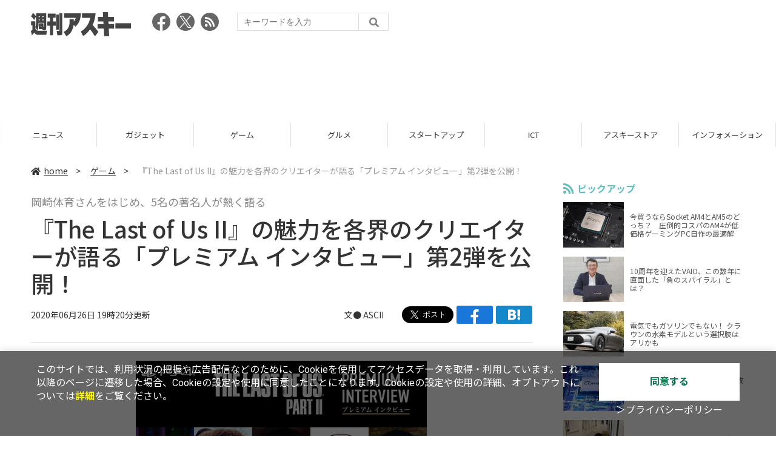

--- FILE ---
content_type: text/html; charset=UTF-8
request_url: https://weekly.ascii.jp/elem/000/004/017/4017759/
body_size: 9998
content:
<!DOCTYPE html>
<html lang="ja">
<head prefix="og: http://ogp.me/ns# fb: http://ogp.me/ns/fb# website: http://ogp.me/ns/website#">
<script type="text/javascript">
var dataLayer = dataLayer || [];
dataLayer.push({
    'Category':'24',
    'EID':'4017759',
    'Cat':'2020-06-26T19:20:00+09:00,C24,S26,S34,S501,S2002,S3001,P0,MaxPages1,ESI1310,M0,',
    'OpnDate':'2020-06-26T19:20:00+09:00',
    'Image':'0',
    'ESI':'1310',
    'Mobile':'0',
    'Priority':'0',
    'MaxPages':'1',
    'SubCategory':'S26,S34,S501,S2002,S3001,',
    'Image11':'',
    'Image12':'',
    'Feature':'',
});
<!-- Google Tag Manager -->
(function(w,d,s,l,i){w[l]=w[l]||[];w[l].push({'gtm.start':new Date().getTime(),event:'gtm.js'});var f=d.getElementsByTagName(s)[0], j=d.createElement(s),dl=l!='dataLayer'?'&l='+l:'';j.async=true;j.src= 'https://www.googletagmanager.com/gtm.js?id='+i+dl;f.parentNode.insertBefore(j,f);})(window,document,'script','dataLayer','GTM-KCSH653');
<!-- End Google Tag Manager -->
</script>

<meta charset="UTF-8">
<meta name="viewport" content="width=device-width, initial-scale=1">
<title>『The Last of Us II』の魅力を各界のクリエイターが語る「プレミアム インタビュー」第2弾を公開！ - 週刊アスキー</title>
<meta name="author" content="ASCII">
<meta name="description" content="ソニー・インタラクティブエンタテインメントは6月26日、PlayStation 4用ソフト『The Last of Us Part II』の公式サイトにて、「プレミアム インタビュー」第2弾を公開した。参加クリエイターは、シンガーソングライターの岡崎体育さんや、ラッパー／ラジオパーソナリティの宇多丸さんら5名となる。">
<meta name="keywords" content="iPhone,iPad,Android,アプリ,ガジェット,アスキー,週刊アスキー,週アス,角川アスキー総合研究所">

<meta property="og:title" content="『The Last of Us II』の魅力を各界のクリエイターが語る「プレミアム インタビュー」第2弾を公開！ - 週刊アスキー">
<meta property="og:type" content="article">
<meta property="og:image" content="https://ascii.jp/img/2020/06/26/3061453/l/dae32256fadd2e01.jpg">
<meta property="og:url" content="https://weekly.ascii.jp/elem/000/004/017/4017759/">
<meta property="og:description" content="ソニー・インタラクティブエンタテインメントは6月26日、PlayStation 4用ソフト『The Last of Us Part II』の公式サイトにて、「プレミアム インタビュー」第2弾を公開した。参加クリエイターは、シンガーソングライターの岡崎体育さんや、ラッパー／ラジオパーソナリティの宇多丸さんら5名となる。">
<meta property="og:site_name" content="週刊アスキー">
<meta name="twitter:card" content="summary_large_image">
<meta name="twitter:site" content="週刊アスキー">
<meta name="robots" content="max-image-preview:large">

<link rel="stylesheet" href="/assets/js/slick/slick.css">
<link rel="stylesheet" href="/assets/js/slick/slick-theme.css">
<link rel="stylesheet" href="/assets/js/drawer/drawer.min.css">
<link rel="stylesheet" href="https://fonts.googleapis.com/css?family=Noto+Sans+JP:400,500,700&display=swap&subset=japanese">
<link rel="stylesheet" href="https://use.fontawesome.com/releases/v5.8.1/css/all.css" integrity="sha384-50oBUHEmvpQ+1lW4y57PTFmhCaXp0ML5d60M1M7uH2+nqUivzIebhndOJK28anvf" crossorigin="anonymous">
<link rel="stylesheet" href="/assets/css/common.css?k=2025031301">

<!-- クッキー許諾のJavascript-->
<script type="text/javascript" src="/assets/js/cookie_optin.js?2024040501"></script>
<link rel="stylesheet" href="/assets/css/article.css?2025111102">

<script async src="https://pagead2.googlesyndication.com/pagead/js/adsbygoogle.js"></script>
<script>
  (adsbygoogle = window.adsbygoogle || []).push({
    google_ad_client: "ca-pub-3423790813770652",
    enable_page_level_ads: true,
    overlays: {bottom: true}
  });
</script><!-- Ad - WAS All -->
<script async src="https://securepubads.g.doubleclick.net/tag/js/gpt.js"></script>
<script>
  window.googletag = window.googletag || {cmd: []};
  googletag.cmd.push(function() {
    googletag.defineSlot('/21852659302/was_all_1r_gam', [[300, 250], [300, 600]], 'was_all_1r_gam').setCollapseEmptyDiv(true).addService(googletag.pubads());
    googletag.pubads().enableSingleRequest();
    googletag.pubads().collapseEmptyDivs();
    googletag.enableServices();
  });
</script>

</head>

<body id="article__detail" class="drawer drawer--right drawer-close">

<!-- Google Tag Manager (noscript) -->
<noscript><iframe src="https://www.googletagmanager.com/ns.html?id=GTM-KCSH653" height="0" width="0" style="display:none;visibility:hidden"></iframe></noscript>
<!-- End Google Tag Manager (noscript) -->
<header>
  <div class="header__inner">
    <div class="elm__leftAlign">
      <h1><a href="/"><img src="/assets/img/img-mainlogo.svg" alt="週刊アスキー"></a></h1>
      <div class="elm__variousParts">
        <ul class="wrap__snsbtn">
          <li><a href="https://www.facebook.com/weeklyascii" target="_blank" rel="noreferrer noopener"><img src="/assets/img/ico-snsbtn01.svg" alt="Facebookアイコン"></a></li>
          <li class="x_icon"><a href="https://x.com/weeklyascii/" target="_blank" rel="noreferrer noopener"><img src="/assets/img/sns_x.png" alt="Xアイコン"></a></li>
          <li><a href="/rss.xml"><img src="/assets/img/ico-snsbtn04.svg" alt="RSSフィード"></a></li>
        </ul>
        <div class="search__form">
          <form action="/search/" id="searchbox_004761988070997154717:ry1v523eo1g" method="get" class="search">
            <input type="hidden" name="cx" value="004761988070997154717:ry1v523eo1g">
            <input type="hidden" name="cof" value="FORID:11">
            <input id="textfield" name="q" type="text" placeholder="キーワードを入力">
            <input id="submitbtn" type="submit" value="">
          </form>
        </div>
      </div>
    </div>
          <div class="headerInner__largeAds">
        <script async src="https://pagead2.googlesyndication.com/pagead/js/adsbygoogle.js?client=ca-pub-3423790813770652"
     crossorigin="anonymous"></script>
<!-- 【WAS】All_BB_AdS -->
<ins class="adsbygoogle"
     style="display:inline-block;width:728px;height:90px"
     data-ad-client="ca-pub-3423790813770652"
     data-ad-slot="5532165065"></ins>
<script>
     (adsbygoogle = window.adsbygoogle || []).push({});
</script>      </div>
      </div>
</header>

<button type="button" class="drawer-toggle drawer-hamburger">
  <span class="sr-only">toggle navigation</span>
  <span class="drawer-hamburger-icon"></span>
</button>
  
<nav class="drawer-nav" role="navigation">
  <ul class="drawer-menu">
    <li>
      <a href="/" class="gn-menu"><i class="fas fa-home"></i>home</a>
    </li>
    <li>
      <ul class="drawer-category">
        <li><a href="/reviews/">レビュー</a></li>
        <li><a href="/news/">ニュース</a></li>
        <li><a href="/gadgets/">ガジェット</a></li>
        <li><a href="/games/">ゲーム</a></li>
        <li><a href="/gourmet/">グルメ</a></li>
        <li><a href="/startup/">スタートアップ</a></li>
        <li><a href="/ict/">ICT</a></li>
        <li><a href="/store/">アスキーストア</a></li>
        <li><a href="/information/">インフォメーション</a></li>
      </ul>
    </li>
    <li>
      <ul class="wrap__snsbtn">
        <li><a href="https://www.facebook.com/weeklyascii" target="_blank" rel="noreferrer noopener"><img src="/assets/img/ico-snsbtn01.svg" alt="Facebookアイコン"></a></li>
        <li class="x_icon"><a href="https://x.com/weeklyascii/" target="_blank" rel="noreferrer noopener"><img src="/assets/img/sns_x.png" alt="Xアイコン"></a></li>
        <li><a href="/rss.xml"><img src="/assets/img/ico-snsbtn04.svg" alt="RSSフィード"></a></li>
      </ul>
    </li>
    <li>
      <div class="search__form">
        <form action="/search/" id="searchbox_004761988070997154717:ry1v523eo1g" method="get" class="search">
          <input type="hidden" name="cx" value="004761988070997154717:ry1v523eo1g">
          <input type="hidden" name="cof" value="FORID:11">
          <input id="textfield" name="q" type="text" placeholder="キーワードを入力">
          <input id="submitbtn" type="submit" value="">
        </form>
      </div>
    </li>
  </ul>
</nav>

<div class="wrap__category">
  <nav class="category">
    <a href="/">TOP</a>
    <a href="/reviews/">レビュー</a>
    <a href="/news/">ニュース</a>
    <a href="/gadgets/">ガジェット</a>
    <a href="/games/">ゲーム</a>
    <a href="/gourmet/">グルメ</a>
    <a href="/startup/">スタートアップ</a>
    <a href="/ict/">ICT</a>
    <a href="/store/">アスキーストア</a>
    <a href="/information/">インフォメーション</a>
  </nav>
</div>
<div id="trigger-gnFixed"></div>

  <main>

    <div class="main__inner">

      <article>

        <section class="article__body">

          <div class="breadcrumb">
            <a href="/"><i class="fas fa-home"></i>home</a>&nbsp;&gt;&nbsp;
            <a href="/games/">ゲーム</a>&nbsp;&gt;&nbsp;
            <span>『The Last of Us II』の魅力を各界のクリエイターが語る「プレミアム インタビュー」第2弾を公開！</span>
          </div>


          <div id="articleHead">

            <p class="subtitle">岡崎体育さんをはじめ、5名の著名人が熱く語る</p>
            <h1>『The Last of Us II』の魅力を各界のクリエイターが語る「プレミアム インタビュー」第2弾を公開！</h1>
            <div class="artdata">
              <p class="date">2020年06月26日 19時20分更新</p>
              <div class="elm__rightAlign">
                <p class="author"><a>文● ASCII</a>
                  </p>
                <div class="snsShare ss--top">
                  <div class="ss-twitter"><a href="https://twitter.com/share" class="twitter-share-button" data-url="https://weekly.ascii.jp/elem/000/004/017/4017759/" data-text="『The Last of Us II』の魅力を各界のクリエイターが語る「プレミアム インタビュー」第2弾を公開！" data-hashtags="" data-count="none" data-lang="ja" data-via="weeklyascii" data-size="large">ポストする</a></div>
                  <div class="ss-facebook"><a href="http://www.facebook.com/share.php?u=https://weekly.ascii.jp/elem/000/004/017/4017759/" rel="nofollow" target="_blank"></a></div>
                  <div class="ss-hatena"><a href="http://b.hatena.ne.jp/add?mode=confirm&url=https://weekly.ascii.jp/elem/000/004/017/4017759/&title=『The Last of Us II』の魅力を各界のクリエイターが語る「プレミアム インタビュー」第2弾を公開！" target="_blank" rel="nofollow"></a></div>
                </div>
              </div>
            </div>

          </div>
          <!--ヘッダーここまで-->

          <!--連載のリスト-->
          <div id="contents_detail">
<!--  画像が1つの場合  -->
<div class="photo single"><a href="/elem/000/003/061/3061455/img.html" id="eid3061455" name="eid3061455"><img alt="" src="https://ascii.jp/img/2020/06/26/3061455/l/e9ed0bc6d19eca1f.jpg" title="" width="596" /></a></div>

<p>　ソニー・インタラクティブエンタテインメントは6月26日、PlayStation 4用ソフト『The Last of Us Part II』の公式サイトにて、「プレミアム インタビュー」第2弾を公開した。</p>

<p>　宇多丸さん（ラッパー、ラジオパーソナリティ）、岡崎体育さん（シンガーソングライター）、清塚信也さん（ピアニスト）、山下敦弘さん（映画監督）、吉河美希さん（マンガ家）らが、実際にゲームをプレイしたうえで、その魅力を語っている。</p>

<p>　第1弾では、エリー役の潘めぐみさん、ジョエル役の山寺宏一さん、佐久間宣行さん（プロデューサー）、真島ヒロさん（マンガ家）、ガッチマンさん（ゲーム実況者）、三人称さん（ゲーム実況者）さんたちのインタビューも公開しているので、あわせてチェックしよう。</p>

<h3>公式サイト内「プレミアム インタビュー」ページ】</h3>

<p><a href="https://playstation.com/ja-jp/games/the-last-of-us-part-ii-ps4/comment/">https://playstation.com/ja-jp/games/the-last-of-us-part-ii-ps4/comment/</a></p>

<p><font color="red">以下、リリースを引用</font></p>
<!--  画像が1つの場合  -->

<div class="photo single"><a href="/elem/000/003/061/3061457/img.html" id="eid3061457" name="eid3061457"><img alt="" src="https://ascii.jp/img/2020/06/26/3061457/l/027c16f9c07eebdf.jpg" title="" width="596" /></a></div>

<p><b>「高まりきった期待のハードル、余裕で超えてくるから！」</b></p>

<h3>宇多丸（ラッパー、ラジオパーソナリティ）</h3>

<p><b>プロフィール</b><br />
　ヒップホップ・グループ「ライムスター」のラッパー、ラジオパーソナリティ。TBS ラジオ「アフター6 ジャンクション」でメインパーソナリティをつとめている。ラジオ、テレビ、雑誌、ウェブなど各種メディアで活躍中。</p>
<!--  画像が1つの場合  -->

<div class="photo single"><a href="/elem/000/003/061/3061459/img.html" id="eid3061459" name="eid3061459"><img alt="" src="https://ascii.jp/img/2020/06/26/3061459/l/3fdb45040f9c118f.jpg" title="" width="596" /></a></div>

<p><b>「あらゆる芸術分野の最高水準を兼ね備えたビデオゲーム」</b></p>

<h3>岡崎体育（シンガーソングライター）</h3>

<p><b>プロフィール</b><br />
　2016年5月発売のアルバム「BASIN TECHNO」でメジャーデビュー。同アルバム収録の「MUSIC VIDEO」は、「第20回文化庁メディア芸術祭」エンターテインメント部門新人賞を受賞。CMや映画、ドラマ出演などマルチな活動を行ないながら、今年2月には＜エディオンアリーナ大阪＞で“一人フェス”「OKAZAKI ROCK FESTIVAL 2020」が大きな話題を呼んだ。</p>
<!--  画像が1つの場合  -->

<div class="photo single"><a href="/elem/000/003/061/3061466/img.html" id="eid3061466" name="eid3061466"><img alt="" src="https://ascii.jp/img/2020/06/26/3061466/l/c58789e26fd05a3f.jpg" title="" width="596" /></a></div>

<p><b>「これほどまでに心を左右された作品はありません」</b></p>

<h3>清塚信也（ピアニスト）</h3>

<p>プロフィール<br />
　5歳よりクラシックピアノの英才教育を受ける。中村紘子、加藤伸佳、セルゲイ・ドレンスキーに師事。国内外のコンクールで数々の賞を受賞。近年では、TVバラエティ番組やラジオ番組へ出演するなど、マルチピアニストとして活躍。2019年8月16日には、邦人男性クラシック・ピアニストとしては史上初となる日本武道館での単独公演を開催。同年、第70回NHK紅白歌合戦に「糸」（島津亜矢と共演）で初出演。</p>

<h3>公式サイト</h3>

<p><a href="http://tristone.co.jp/kiyozuka/">http://tristone.co.jp/kiyozuka/</a></p>
<!--  画像が1つの場合  -->

<div class="photo single"><a href="/elem/000/003/061/3061464/img.html" id="eid3061464" name="eid3061464"><img alt="" src="https://ascii.jp/img/2020/06/26/3061464/l/0658f04ce780c638.jpg" title="" width="596" /></a></div>

<p><b>「隣にいる人も楽しめる匂いまで感じられる没入感」</b></p>

<h3>山下敦弘（映画監督）</h3>

<p><b>プロフィール</b><br />
　1976年生まれ、大阪芸術大学卒。「どんてん生活」（99）などダメ男三部作を経て、「リンダリンダリンダ」（05）でスマッシュヒットを飛ばす。以降「天然コケッコー」（07）、「苦役列車」（12）、「もらとりあむタマ子」（13）、「味園ユニバース」（15）、「ハード・コア」（18）、「コタキ兄弟と四苦八苦」（20）など。独自の作家性を保ちながら、さまざまな題材で意欲的に作品を発表しつづけている。</p>
<!--  画像が1つの場合  -->

<div class="photo single"><a href="/elem/000/003/061/3061461/img.html" id="eid3061461" name="eid3061461"><img alt="" src="https://ascii.jp/img/2020/06/26/3061461/l/f9bc26d51be2d631.jpg" title="" width="596" /></a></div>

<p><b>「一生経験できないような機会を与えてくれる物語です」</b></p>

<h3>吉河美希（マンガ家）</h3>

<p><b>プロフィール</b><br />
　2003年マガジンSPECIAL（講談社）にて「GLORY DAYS」でデビュー。2006年より週刊少年マガジン（講談社）にて「ヤンキー君とメガネちゃん」の連載を開始し、同作は2010年にドラマ化もされた。2012年から連載を開始した「山田くんと7人の魔女」も、実写ドラマ・TVアニメ化のWメディア化を果たす大ヒット作に。2020年1月からは新作ラブコメ「カッコウの許嫁」の連載を開始した。</p>

<p>　公式サイトでは各界のクリエイターたちが語った全文を公開しておりますので、ぜひご覧ください。</p>

<h3>【ゲーム情報】</h3>

<p>タイトル：The Last of Us Part II<br />
プラットフォーム：PlayStation 4／PlayStation 4 Pro<br />
販売：ソニー・インタラクティブエンタテインメント<br />
開発：ノーティードッグ<br />
発売日：発売中（2020年6月19日）<br />
価格：<br />
　通常版&hellip;7590円<br />
　スペシャルエディション&hellip;9790円<br />
　デジタルデラックス版&hellip;8690円<br />
CERO：Z（18歳以上のみ対象）</p>

<p class="copyright">&copy;Sony Interactive Entertainment LLC. Created and developed by Naughty Dog, LLC.</p>

<div class="relatedarticle">
<p class="headname">■関連サイト</p>

<ul>
	<li><a href="https://www.playstation.com/ja-jp/games/the-last-of-us-part-ii-ps4/" target="_blank">『The Last of Us Part II』 公式サイト</a></li>
</ul>
</div>
          </div>

          <div class="snsShare ss--bottom">
            <div class="speechBubble">この記事をシェアしよう</div>
            <div class="ss-twitter"><a href="https://twitter.com/share" class="twitter-share-button" data-url="https://weekly.ascii.jp/elem/000/004/017/4017759/" data-text="『The Last of Us II』の魅力を各界のクリエイターが語る「プレミアム インタビュー」第2弾を公開！" data-hashtags="" data-count="none" data-lang="ja" data-via="weeklyascii" data-size="large">ポストする</a></div>
            <div class="ss-facebook"><a href="http://www.facebook.com/share.php?u=https://weekly.ascii.jp/elem/000/004/017/4017759/" rel="nofollow" target="_blank"></a></div>
            <div class="ss-hatena"><a href="http://b.hatena.ne.jp/add?mode=confirm&url=https://weekly.ascii.jp/elem/000/004/017/4017759/&title=『The Last of Us II』の魅力を各界のクリエイターが語る「プレミアム インタビュー」第2弾を公開！" target="_blank" rel="nofollow"></a></div>
            <div class="ss-pocket"><a href="http://getpocket.com/edit?url=https://weekly.ascii.jp/elem/000/004/017/4017759/&title=『The Last of Us II』の魅力を各界のクリエイターが語る「プレミアム インタビュー」第2弾を公開！" rel="nofollow" rel="nofollow" target="_blank"></a></div>
            <div class="ss-line"><a href="https://timeline.line.me/social-plugin/share?url=https://weekly.ascii.jp/elem/000/004/017/4017759/"></a></div>
          </div>



          <div class="snsFollow">
            <p>週刊アスキーの最新情報を購読しよう</p>

            <ul class="snsFollow__list">
              <li><a href="https://twitter.com/weeklyascii?ref_src=twsrc%5Etfw" class="twitter-follow-button" data-size="large" data-show-count="false">Follow @weeklyascii</a></li>
              <li><div class="fb-like" data-href="https://www.facebook.com/weeklyascii" data-width="" data-layout="button" data-action="like" data-size="large" data-share="true"></div></li>
              <li class="btn__subscribe--youtube"><a href="http://www.youtube.com/subscription_center?add_user=wamweb" rel="nofollow" target="_blank"><img src="/assets/img/icon-ytsubscribe.svg" alt="デジタル情報メディア ASCII（アスキー）のYouTube公式チャンネル登録"></a></li>
            </ul>
          </div>

          <div class="returnCat">
            <a class="accentColor--hoverbg" href="/games/"><i class="fas fa-undo-alt"></i>カテゴリートップへ</a>
          </div>

                          <div style="width:100%;margin-top:30px;"><p style="text-align:center;font-size:15px;">本記事はアフィリエイトプログラムによる収益を得ている場合があります</p></div>
          
        </section>

        <section class="interval">
          <div class="imgphoto"></div>
          <div id="ulCommentWidget" style="clear:both;"></div>
          <div id="artAds"></div>
        </section>

        <!--  連載記事一覧  -->
        <section class="bottom__articleList">
          <div class="bottom__articleList--left">
          </div>

          <div class="bottom__articleList--right">
            <!--  関連記事  -->
 
            <h5 class="related">この記事の編集者は以下の記事をオススメしています</h5>
            <ul class="artsCont">
              <li><a href="/elem/000/004/015/4015709/">Twitterキャンペーン『The Last of Us Part II』を盛り上げようプロジェクト開催！</a></li>
              <li><a href="/elem/000/004/016/4016701/">「The Last of Us Part II」への前作が好きすぎる故の期待と不安、プレイした今Naughty Dogにありがとうと伝えたい</a></li>
              <li><a href="/elem/000/004/016/4016014/">マストバイの最高傑作！ 「The Last of Us Part II」の戦闘システムとグラフィックが前作以上の出来で大満足！ </a></li>
              <li><a href="/elem/000/004/017/4017879/">「みんなで『The Last of Us Part II』を盛り上げようプロジェクト」がプレゼント追加＆応募期間を延長！</a></li>
            </ul>
          </div>

        </section>

        <div id="fb-root"></div>

        <section class="article__footer">

          <ul class="ads-item">
                        <li>
              <script async src="https://pagead2.googlesyndication.com/pagead/js/adsbygoogle.js?client=ca-pub-3423790813770652"
     crossorigin="anonymous"></script>
<!-- 【WAS】All_4R_AdS -->
<ins class="adsbygoogle"
     style="display:inline-block;width:300px;height:250px"
     data-ad-client="ca-pub-3423790813770652"
     data-ad-slot="3576069651"></ins>
<script>
     (adsbygoogle = window.adsbygoogle || []).push({});
</script>            </li>
            <li class="odd">
              <script async src="https://pagead2.googlesyndication.com/pagead/js/adsbygoogle.js?client=ca-pub-3423790813770652"
     crossorigin="anonymous"></script>
<!-- 【WAS】All_5R_AdS -->
<ins class="adsbygoogle"
     style="display:inline-block;width:300px;height:250px"
     data-ad-client="ca-pub-3423790813770652"
     data-ad-slot="2262987985"></ins>
<script>
     (adsbygoogle = window.adsbygoogle || []).push({});
</script>            </li>
          </ul>

          <div class="recommend">
            <div class="uz-weekly-ascii_res_pc uz-ny"></div>
          </div>

          <ul class="snsTimeLine">

            <li class="fb__timeline">
              <div class="fb-container">
                <div class="fb-page" data-href="https://www.facebook.com/weeklyascii" data-width="500" data-height="1000" data-tabs="timeline,events" data-hide-cover="false" data-show-facepile="true" data-small-header="false" data-adapt-container-width="true">
                </div>
              </div>
            </li>

            <li class="tw__timeline"><a class="twitter-timeline" data-height="1000" href="https://twitter.com/weeklyascii?ref_src=twsrc%5Etfw">Tweets by weeklyascii</a></li>

          </ul>

        </section>

      </article>

    </div>

    <aside class="ads">

      <div class="ads__inner">
        <div class="ads-item">
          <!-- Ad - WAS 1R -->
<div id='was_all_1r_gam' style='min-width: 300px; min-height: 250px;'>
  <script>
    googletag.cmd.push(function() { googletag.display('was_all_1r_gam'); });
  </script>
</div>


        </div>
        <section class="latestNews-item">

          <h2 class="accentColor--txt">ピックアップ</h2>

          <div class="latestNews__inner">

            <ul class="latestNews__list">


              <li>
                <a href="/elem/000/004/218/4218142/">
                  <figure><img src="https://ascii.jp/img/2024/08/30/3788805/s/259e5a2f6a422fdc.jpg" alt=""></figure>
                  <p>今買うならSocket AM4とAM5のどっち？　圧倒的コスパのAM4が低価格ゲーミングPC自作の最適解</p>
                </a>
              </li>

              <li>
                <a href="/elem/000/004/218/4218905/">
                  <figure><img src="https://ascii.jp/img/2024/09/01/3789221/s/bd71fe738d4cae63.jpg" alt=""></figure>
                  <p>10周年を迎えたVAIO、この数年に直面した「負のスパイラル」とは？</p>
                </a>
              </li>

              <li>
                <a href="/elem/000/004/218/4218871/">
                  <figure><img src="https://ascii.jp/img/2024/08/31/3789084/s/afac6724ffb439ed.jpg" alt=""></figure>
                  <p>電気でもガソリンでもない！ クラウンの水素モデルという選択肢はアリかも</p>
                </a>
              </li>

              <li>
                <a href="/elem/000/004/218/4218927/">
                  <figure><img src="https://ascii.jp/img/2024/09/02/3789310/s/f8242bd35e3cebee.jpg" alt=""></figure>
                  <p>いまだに解決しないRaptor Lake故障問題の現状　インテル CPUロードマップ</p>
                </a>
              </li>

              <li>
                <a href="/elem/000/004/219/4219836/">
                  <figure><img src="https://ascii.jp/img/2024/09/05/3791255/s/f4dea8cbdb86860c.jpg" alt=""></figure>
                  <p>乳がん患者の不安に寄り添う大阪国際がんセンターのAIに期待</p>
                </a>
              </li>

            </ul>

          </div>

        </section>


        <div class="ads-item">
          <script async src="https://yads.c.yimg.jp/js/yads-async.js"></script>
          <div id="yads73402_20145">
          </div>
          <script>
          (function (window) {
            window.YJ_YADS = window.YJ_YADS || { tasks: [] };
            window.YJ_YADS.tasks.push(
              {
                yads_ad_ds: '73402_20145',
                yads_parent_element: 'yads73402_20145'
              }
            );
          })(window);
          </script>
        </div>

        <section class="ranking-item">

          <h2>アクセスランキング</h2>

          <div class="ranking__inner">

            <ul class="ranking__list">

              <li>
                <a href="/elem/000/004/364/4364722/">
                  <figure><img src="https://ascii.jp/img/2026/01/07/4398071/s/9cb4baeb76405597.png" alt=""></figure>
                  <p>カルビ丼500円！2日間限定「肉祭り」でお値引き＆新ステーキ丼が登場</p>
                </a>
              </li>
              <li>
                <a href="/elem/000/004/365/4365220/">
                  <figure><img src="https://ascii.jp/img/2026/01/09/4399073/s/110d1695ac0eb388.jpg" alt=""></figure>
                  <p>俺も買った！ド定番の電動空気入れがウルトラ小型化して登場</p>
                </a>
              </li>
              <li>
                <a href="/elem/000/004/364/4364446/">
                  <figure><img src="https://ascii.jp/img/2026/01/06/4397541/s/4ed8899fb6f13243.jpg" alt=""></figure>
                  <p>リメイク版「ドラクエVII」&quot;魔空間の神殿”以降は配信禁止　アーリーアクセスで遊ぶ人はご注意を</p>
                </a>
              </li>
              <li>
                <a href="/elem/000/004/365/4365701/">
                  <figure><img src="https://ascii.jp/img/2026/01/13/4400648/s/4dfb9fc23feab66b.jpg" alt=""></figure>
                  <p>クッション性で履き心地◎ニューバランスの超定番「996」が現行モデルで1万円台！</p>
                </a>
              </li>
              <li>
                <a href="/elem/000/004/366/4366066/">
                  <figure><img src="https://ascii.jp/img/2026/01/14/4401323/s/e254a4970fb282cb.png" alt=""></figure>
                  <p>ADATA製DDR5メモリ＆2TB M.2 SSDが数量限定！ 自作PC強化に最適な注目パーツ</p>
                </a>
              </li>

            </ul>

          </div>

        </section>
        <div class="ads-item ads-item--height2">
          <script async src="https://pagead2.googlesyndication.com/pagead/js/adsbygoogle.js?client=ca-pub-3423790813770652"
     crossorigin="anonymous"></script>
<!-- 【WAS】All_3R_AdS -->
<ins class="adsbygoogle"
     style="display:inline-block;width:300px;height:600px"
     data-ad-client="ca-pub-3423790813770652"
     data-ad-slot="7515314660"></ins>
<script>
     (adsbygoogle = window.adsbygoogle || []).push({});
</script>        </div>
      </div>

      <div id="trigger-adFixed"></div>
    </aside>

  </main>


  <footer id="footerFixed">
    <div class="footer__inner--top">
      <ul class="footerLink__list--top">
        <li><a href="/">TOP</a></li>
        <li><a href="/reviews/">レビュー</a></li>
        <li><a href="/news/">ニュース</a></li>
        <li><a href="/gadgets/">ガジェット</a></li>
        <li><a href="/games/">ゲーム</a></li>
        <li><a href="/gourmet/">グルメ</a></li>
        <li><a href="/startup/">スタートアップ</a></li>
        <li><a href="/ict/">ICT</a></li>
        <li><a href="/information/">インフォメーション</a></li>
      </ul>

      <ul class="footerLink__list--center">
        <li><a href="https://ascii.jp/" rel="noopener noreferrer" target="_blank"><i class="fas fa-external-link-alt"></i>ASCII.jp</a></li>
        <li><a href="https://www.technologyreview.jp/" rel="noopener noreferrer" target="_blank"><i class="fas fa-external-link-alt"></i>MITテクノロジーレビュー</a></li>
      </ul>
    </div>

    <div class="footer__inner--bottom">  
      <ul class="footerLink__list--bottom">
        <li><a href="/info/site_policy.html">サイトポリシー</a></li>
        <li><a href="https://www.lab-kadokawa.com/privacy/" rel="noopener noreferrer" target="_blank">プライバシーポリシー</a></li>
        <li><a href="https://www.lab-kadokawa.com/" rel="noopener noreferrer" target="_blank">運営会社</a></li>
        <li><a href="https://ascii.jp/support/" rel="noopener noreferrer" target="_blank">お問い合わせ</a></li>
        <li><a href="https://mediaguide.kadokawa.co.jp/media/?id=97" rel="noopener noreferrer" target="_blank">広告掲載</a></li>
        <li><a href="/elem/000/002/627/2627960/?b">スタッフ募集</a></li>
        <li><a href="/elem/000/002/620/2620321/">電子版について</a></li>
      </ul>
      <p class="copyright">©KADOKAWA ASCII Research Laboratories, Inc. 2026</p>
    </div>
  </footer>
  


<script src="/assets/js/jquery-3.4.1.min.js"></script>
<script src="https://unpkg.com/masonry-layout@4/dist/masonry.pkgd.min.js"></script>
<script src="/assets/js/slick/slick.min.js"></script>
<script src="/assets/js/inview.js"></script>
<script src="/assets/js/TweenMax.min.js"></script>
<script src="/assets/js/velocity.min.js"></script>
<script src="/assets/js/jquery.lazyload.min.js"></script>
<script src="/assets/js/scrollmagic/uncompressed/ScrollMagic.js"></script>
<script src="/assets/js/scrollmagic/uncompressed/plugins/animation.gsap.js"></script>
<script src="/assets/js/scrollmagic/uncompressed/plugins/animation.velocity.js"></script>
<script src="/assets/js/scrollmagic/uncompressed/plugins/debug.addIndicators.js"></script>
<script src="/assets/js/iscroll.min.js"></script>
<script src="/assets/js/drawer/drawer.min.js"></script>
<script src="/assets/js/index.js"></script>
<script async="async" src="https://platform.twitter.com/widgets.js" charset="utf-8"></script>
<script async defer crossorigin="anonymous" src="https://connect.facebook.net/ja_JP/sdk.js#xfbml=1&version=v6.0"></script>
<script>(function(d, s, id) {
  var js, fjs = d.getElementsByTagName(s)[0];
  if (d.getElementById(id)) return;
  js = d.createElement(s); js.id = id;
  js.src = "//connect.facebook.net/ja_JP/sdk.js#xfbml=1&version=v2.5";
  fjs.parentNode.insertBefore(js, fjs);
  }(document, 'script', 'facebook-jssdk'));
  $("img.lazy").lazyload();
</script>
<link rel="stylesheet" href="//speee-ad.akamaized.net/tag/weekly-ascii_pc/css/outer-style.css">
<script async type="text/javascript" src="https://speee-ad.akamaized.net/tag/weekly-ascii_res_pc/js/outer-frame.min.js" charset="utf-8"></script>
</body>
</html>


--- FILE ---
content_type: text/html; charset=utf-8
request_url: https://www.google.com/recaptcha/api2/aframe
body_size: 267
content:
<!DOCTYPE HTML><html><head><meta http-equiv="content-type" content="text/html; charset=UTF-8"></head><body><script nonce="Rt1NyRZhelnR6rvMWYIokQ">/** Anti-fraud and anti-abuse applications only. See google.com/recaptcha */ try{var clients={'sodar':'https://pagead2.googlesyndication.com/pagead/sodar?'};window.addEventListener("message",function(a){try{if(a.source===window.parent){var b=JSON.parse(a.data);var c=clients[b['id']];if(c){var d=document.createElement('img');d.src=c+b['params']+'&rc='+(localStorage.getItem("rc::a")?sessionStorage.getItem("rc::b"):"");window.document.body.appendChild(d);sessionStorage.setItem("rc::e",parseInt(sessionStorage.getItem("rc::e")||0)+1);localStorage.setItem("rc::h",'1768638528773');}}}catch(b){}});window.parent.postMessage("_grecaptcha_ready", "*");}catch(b){}</script></body></html>

--- FILE ---
content_type: text/css
request_url: https://weekly.ascii.jp/assets/css/article.css?2025111102
body_size: 4616
content:
@charset "UTF-8";

/* --------------------------------------------------------
  記事
-------------------------------------------------------- */
#article__detail {
  word-wrap: break-word;

}

#contents_detail h3 {
  color: #61bfbe;
  margin-bottom: 15px;
}

#contents_detail a {
  text-decoration: underline;
}

#contents_detail a:hover {
  color: #61bfbe;
}

#contents_detail .relatedarticle ul {
  text-indent: 1.6rem;
}

/* 記事内誘導枠 */
#contents_detail .fl {
  float:left;
}

#contents_detail .yudo {
  border: 1px solid #000;
  padding: 10px 10px 0 10px;
}

#contents_detail .yudo p {
  line-height: 1.4;
  font-size: 93%;
}

#contents_detail .yudo p.fl a {
  margin: 0 10px 0 0;
}

#contents_detail .yudo p.fl a img {
  margin: 1px;
  width: 80px;
}

#contents_detail .yudo h3 {
  margin: 0 0 3px;
  font-weight: bold;
}

#article__detail #trigger-gnFixed {
  position: absolute;
  top:138px;
  left:0;
}

#article__detail article {
  margin: 0 0 80px 0;
  width: calc(92vw - (300px + 4vw));
  box-sizing: border-box;
}

#article__detail article section.article__body {
  margin-bottom:60px;
}

#article__detail article section .ad_frame {
  margin-bottom:20px;
  padding:10px;
  font-size:1.6rem;
  background:#eee;
  box-sizing: border-box;
}

#article__detail article section .pages {
  
}

#article__detail article section #contents_detail ~ .pages {
  display: -webkit-box;
  display: -ms-flexbox;
  display: flex;
  -ms-flex-wrap: wrap;
  flex-wrap: wrap;
  -webkit-box-pack: center;
  -ms-flex-pack: center;
  justify-content: center;
  -webkit-box-align: center;
  -ms-flex-align: center;
  align-items: center;
  margin:30px 0;
}

#article__detail article section .pages .pagination {
  display: -webkit-box;
  display: -ms-flexbox;
  display: flex;
  -webkit-box-pack: center;
  -ms-flex-pack: center;
  justify-content: center;
}

#article__detail article section .pages .pagination li {
  margin-right: 10px;
}

#article__detail article section .pages .pagination li a {
  display: -webkit-box;
  display: -ms-flexbox;
  display: flex;
  -webkit-box-pack: center;
  -ms-flex-pack: center;
  justify-content: center;
  -webkit-box-align: center;
  -ms-flex-align: center;
  align-items: center;
  width:30px;
  height:30px;
  font-size:1.6rem;
  line-height:100%;
  background: #eee;
  border-radius: 15px;
}

#article__detail article section .pages .pagination li span {
  display: -webkit-box;
  display: -ms-flexbox;
  display: flex;
  -webkit-box-pack: center;
  -ms-flex-pack: center;
  justify-content: center;
  -webkit-box-align: center;
  -ms-flex-align: center;
  align-items: center;
  width:30px;
  height:30px;
  font-size:1.6rem;
  line-height:100%;
  background: #eee;
  border-radius: 15px;
}

#article__detail article section .pages .pagination li:first-child a {
  margin-right: 20px;
  width:auto;
  background: none;
  border-radius: none;
}

#article__detail article section .pages .pagination li:last-child a {
  margin-right: 0;
  margin-left: 20px;
  width:auto;
  background: none;
  border-radius: none;
}

#article__detail article section .pages .pagination .previousOff {
  display: none;
}

#article__detail article section .pages .pagination .active span {
}

#article__detail article section .pages .pagination .next a {
}

#article__detail article section #articleHead {
  margin:30px 0;
}

#article__detail article section #articleHead .sertitle {
  display: -webkit-box;
  display: -ms-flexbox;
  display: flex;
  margin-bottom:15px;
}

#article__detail article section #articleHead .sertitle a {
  display:inline-block;
  padding:2px 10px;
  color:#fff;
  font-size: 1.4rem;
  line-height:138%;
  background: #333;
  box-sizing: border-box;
}

#article__detail article section #articleHead .sertitle p {
  display: -webkit-box;
  display: -ms-flexbox;
  display: flex;
  -webkit-box-pack: center;
  -ms-flex-pack: center;
  justify-content: center;
  -webkit-box-align: center;
  -ms-flex-align: center;
  align-items: center;
  padding:0 10px 1px;
  min-width: 70px;
  color:#fff;
  font-size: 1.4rem;
  line-height: 100%;
  box-sizing: border-box;
}

#article__detail article section #articleHead .subtitle {
  margin-bottom:10px;
  color:#888;
  font-size:1.8rem;
  line-height:138%;
}

#article__detail article section #articleHead h1 {
  margin-bottom:15px;
  font-size:3.8rem;
  font-weight: 500;
  line-height:120%;
}

#article__detail article section #articleHead .artdata {
  display: -webkit-box;
  display: -ms-flexbox;
  display: flex;
  -ms-flex-wrap: wrap;
  flex-wrap: wrap;
  -webkit-box-pack: justify;
  -ms-flex-pack: justify;
  justify-content: space-between;
  -webkit-box-align: center;
  -ms-flex-align: center;
  align-items: center;
  margin-bottom:30px;
  padding-bottom:30px;
  /*border-top:1px dotted #ddd;*/
  border-bottom:1px solid #ddd;
  box-sizing: border-box;
}

#article__detail article section #articleHead .artdata .date {
  font-size:1.4rem;
  line-height:138%;
}

#article__detail article section #articleHead .artdata .elm__rightAlign {
  display: -webkit-box;
  display: -ms-flexbox;
  display: flex;
  -ms-flex-wrap: wrap;
  flex-wrap: wrap;
  -webkit-box-align: center;
  -ms-flex-align: center;
  align-items: center;
}

#article__detail article section #articleHead .artdata .author {
  margin-right:30px;
  font-size:1.4rem;
  line-height:138%;
}

#article__detail article section #contents_detail {
  font-size: 1.6rem;
  line-height: 180%;
}

#article__detail article section #contents_detail h2 {
  margin:60px 0 15px;
  font-size: 2.4rem;
  line-height:120%;
}

#article__detail article section #contents_detail > p {
  margin-bottom: 15px;
}

#article__detail article section #contents_detail .photo {
  margin-bottom:60px;
  text-align: center;
}

#article__detail article section #contents_detail p + .photo {
  margin-top:60px;
}

#article__detail article section #contents_detail .photo a {
  display: inline-block;
}

#article__detail article section #contents_detail .photo a img {
  max-width: 80%;
  height: auto;
}

#article__detail article section #contents_detail .photo a img {
  max-width: 80%;
  height: auto;
}

#contents_detail .yudo h2 {
  margin:5px 0 5px !important;
}


/*------------------------------------------------------------------------
  iframeまわり
------------------------------------------------------------------------*/

#contents_detail iframe {
  max-width: 100%;
  margin-bottom: 60px;
}

/*text-indentの1.6emを相殺*/
#contents_detail p iframe {
  margin-left: -1.6em;
}


#contents_detail p + p iframe {
  margin-top: 60px;
}

#contents_detail p a strong + br + img {
    width: auto;
    height: auto;
    max-width: 100%;
    margin: 10px 0;
}

/*--ここまで---------------------------------------------------------------*/


/*------------------------------------------------------------------------
  captionとcopyright
------------------------------------------------------------------------*/
#article__detail article section #contents_detail .photo .caption {
  font-size: 1.3rem;
  line-height:130%;
  padding: 0.5em;
  position: relative;
  display: block;
}

#contents_detail .caption:after {
  content: '';
  position: absolute;
  left: 50%;
  bottom: -4px; /*  線の上下位置*/
  display: inline-block;
  width: 200px; /*  線の長さ*/
  height: 1px; /*  線の太さ*/
  -webkit-transform: translateX(-50%);
  transform: translateX(-50%); /*  位置調整*/
  background-color: #ddd; /*  線の色*/
}

#article__detail article section #contents_detail .photo .copyright {
  font-size: 1.3rem;
  line-height:130%;
  color: #888888;
}

#article__detail article section #contents_detail .photo a img {
  max-width: 80%;
  height: auto;
}

#article__detail article section #contents_detail .photo a img {
  max-width: 80%;
  height: auto;
}


/*--ここまで---------------------------------------------------------------*/

#article__detail article section #contents_detail table.img,
#article__detail article section #contents_detail .magPict,
#article__detail article section #contents_detail .magThumb {
  margin: .5em auto 2em;
  background-color: #EEEEEE;
  color: #444444;
  width: 300px;
}
#contents_detail table.img td {
  font-size: 1.2rem;
  line-height: 1.2;
  padding: 2px 5px 5px;
}
#article__detail article section #contents_detail table.img td:empty,
#article__detail article section #contents_detail .photo .caption:empty,
#article__detail article section #contents_detail .photo .copyright:empty {
  display: none;
}



/*------------------------------------------------------------------------
  写真が1枚の場合
------------------------------------------------------------------------*/

#article__detail article section #contents_detail .single img {
    max-width: 80%;
    width: auto;
    height: auto;
}

/*--ここまで---------------------------------------------------------------*/


/*------------------------------------------------------------------------
  写真が2枚の場合
------------------------------------------------------------------------*/

#article__detail article section #contents_detail .photo .rows2 {
  width: 45%;
  display: inline-block;
  vertical-align: text-top;
  padding: 0 1%;
}

#article__detail article section #contents_detail .photo .rows2 img {
    max-width: 80%;
    width: auto;
    height: auto;
}

/*--ここまで---------------------------------------------------------------*/


/*------------------------------------------------------------------------
  著者紹介が#contents_detailの最後に来る場合
------------------------------------------------------------------------*/
#article__detail article section #contents_detail .column .photo {
  margin: 30px;
}

#contents_detail .column:last-child {
  background: #eee;
  /*
  display: -ms-grid;
  display: grid;
  */
  -ms-grid-columns: (1fr)[3];
  grid-template-columns: repeat(3, 1fr);
  grid-auto-rows: minmax(50px, auto);
  padding: 30px;
}

#contents_detail .column:last-child h3 {
  margin: 0 0 15px 0;
  -ms-grid-column: 1;
  -ms-grid-column-span: 2;
  grid-column: 1/3;
  -ms-grid-row: 1;
  -ms-grid-row-span: 1;
  grid-row: 1/2;
}

#article__detail article section #contents_detail .column:last-child .photo {
  margin: 0 0 15px 0;
  -ms-grid-column: 1;
  -ms-grid-column-span: 1;
  grid-column: 1/2;
  -ms-grid-row: 2;
  -ms-grid-row-span: 3;
  grid-row: 2/5;
}

#article__detail article section #contents_detail .column:last-child .photo a {
  display: inline;
}

#article__detail article section #contents_detail .column:last-child h3 ~ p {
  margin: 0 0 0 15px;
  -ms-grid-column: 2;
  -ms-grid-column-span: 2;
  grid-column: 2/4;
  -ms-grid-row: 2;
  -ms-grid-row-span: 1;
  grid-row: 2/3;
}

#article__detail article section #contents_detail .column:last-child h3 ~ p + p {
  margin: 0 0 0 15px;
  -ms-grid-column: 2;
  -ms-grid-column-span: 2;
  grid-column: 2/4;
  -ms-grid-row: 3;
  -ms-grid-row-span: 1;
  grid-row: 3/4;
}

#article__detail article section #contents_detail .column:last-child .photo img {
  max-width: 100%;
  height: auto;
}

#article__detail article section #contents_detail .column:last-child .relatedarticle {
  -ms-grid-column: 1;
  -ms-grid-column-span: 2;
  grid-column: 1/3;
  -ms-grid-row: 3;
  grid-row: 3/4;
}

/*--ここまで---------------------------------------------------------------*/




#article__detail article section #contents_detail .wrap__related {
  margin:60px auto 30px;
  padding:20px;
  width:100%;
  border:1px solid #ddd;
  box-sizing: border-box;
}

#article__detail article section #contents_detail .wrap__related .relatedarticle + .relatedarticle {
  margin-top:20px;
  padding-top:20px;
  border-top:1px dotted #ddd;
  border-radius: 3px;
}

#article__detail article section #contents_detail .wrap__related .relatedarticle .headname,
#article__detail article section #contents_detail .wrap__related .relatedarticle h4 {
  margin-bottom: 10px;
  padding-left:10px;
  height:24px;
  font-size: 1.6rem;
  font-weight: bold;
  line-height: 130%;
  border-left:5px solid #ccc;
  box-sizing: border-box;
}

#article__detail article section #contents_detail .wrap__related .relatedarticle .headname:first-letter {
  font-size:0;
  color:#fff;
}

#article__detail article section #contents_detail .wrap__related .relatedarticle ul li {
  display: -webkit-box;
  display: -ms-flexbox;
  display: flex;
  -webkit-box-pack: end;
  -ms-flex-pack: end;
  justify-content: flex-end;
  position: relative;
  margin-bottom:10px;
}

#article__detail article section #contents_detail .wrap__related .relatedarticle ul li:before {
  pointer-events: none;
  font-family: "Font Awesome 5 Free";
  content: "\f35d";
  -webkit-font-smoothing: antialiased;
  display: inline-block;
  position: absolute;
  margin-right: 8px;
  top:10px;
  left:0;
  width:25px;
  font-size: 1.4rem;
  font-weight: bold;
  font-style: normal;
  font-variant: normal;
  text-rendering: auto;
  line-height: 0;
}

#article__detail article section #contents_detail .wrap__related .relatedarticle ul li a {
  display: block;
  width: calc(100% - 25px);
  font-size: 1.4rem;
  line-height:120%;
  text-decoration: underline;
}

#article__detail article section #contents_detail table.img img{
  width:300px;
  height: auto;
}

#article__detail article section .pages .pages__inner {
  display: -webkit-box;
  display: -ms-flexbox;
  display: flex;
  -ms-flex-wrap: wrap;
  flex-wrap: wrap;
  -webkit-box-pack: justify;
  -ms-flex-pack: justify;
  justify-content: space-between;
}

#article__detail article section .returnCat {
  /*margin-right:20px;*/
  display: -webkit-box;
  display: -ms-flexbox;
  display: flex;
  -webkit-box-pack: end;
  -ms-flex-pack: end;
  justify-content: flex-end;
}

#article__detail article section .returnCat a {
  display: -webkit-box;
  display: -ms-flexbox;
  display: flex;
  -webkit-box-pack: center;
  -ms-flex-pack: center;
  justify-content: center;
  -webkit-box-align: center;
  -ms-flex-align: center;
  align-items: center;
  position:relative;
  padding:0 40px;
  height: 30px;
  color:#fff;
  font-size:1.4rem;
  background:#ccc;
  text-align: center;
  border-radius: 0 2px 2px 0;
  box-sizing: border-box;
}

#article__detail article section .returnCat a:after {
  content:'';
  position:absolute;
  top:0;
  left:0;
  width: 0;
  height: 0;
  border-style: solid;
  border-width: 30px 10px 0 0;
  border-color: #ffffff transparent transparent transparent;
  line-height: 0px;
  _border-color: #ffffff #ffffff #ffffff #ffffff;
  _filter: progid:DXImageTransform.Microsoft.Chroma(color='#ffffff');
}

#article__detail article section .returnCat a i {
  margin-top:2px;
  margin-right:5px;
  font-size:1.3rem;
}

#article__detail article section .snsShare {
  display: -webkit-box;
  display: -ms-flexbox;
  display: flex;
  -ms-flex-wrap: wrap;
  flex-wrap: wrap;
  -webkit-box-pack: end;
  -ms-flex-pack: end;
  justify-content: flex-end;
  -webkit-box-align: center;
  -ms-flex-align: center;
  align-items: center;
}

#article__detail article section .snsShare .speechBubble {
  position: relative;
  margin-right: 15px;
  padding:10px 10px;
  font-size:1.4rem;
  border:1px solid #aaa;
  border-radius: 6px;
  box-sizing: border-box;
}

#article__detail article section .snsShare .speechBubble:after {
  content:'';
  display:block;
  position:absolute;
  top:50%;
  right:-10px;
  margin-top:-5px;
  width:10px;
  height:10px;
  background:url(../img/img-speechbubble-rightarrow.svg) no-repeat;
}

#article__detail article section .snsShare .ss-twitter, #article__detail article section .snsShare .ss-facebook {
  margin-right:5px;
}

#article__detail article section .snsShare .ss-twitter {
  height: 28px;
}

#article__detail article section .snsShare .ss-twitter a {
  display: block;
}

#article__detail article section .snsShare .ss-facebook a {
  display: block;
  width: 60px;
  height: 30px;
  background: url(../img/icon-fbshare.svg) no-repeat;
}

#article__detail article section .snsShare .ss-hatena a {
  display: block;
  width: 60px;
  height: 30px;
  background: url(../img/icon-hatenashare.svg) no-repeat;
}

#article__detail article section .snsShare a:hover {
  opacity: 0.7;
}

#article__detail article section.interval {
  
}

#article__detail article section.bottom__articleList {
  display: -webkit-box;
  display: -ms-flexbox;
  display: flex;
  -ms-flex-wrap: wrap;
  flex-wrap: wrap;
  -webkit-box-pack: justify;
  -ms-flex-pack: justify;
  justify-content: space-between;
  margin-bottom:60px;
}

#article__detail article section.bottom__articleList .artsCont {
  
}

#article__detail article section.bottom__articleList .artsCont li {
  display: -webkit-box;
  display: -ms-flexbox;
  display: flex;
  margin-bottom: 15px;
  font-size:1.2rem;
}

#article__detail article section.bottom__articleList .artsCont li:last-child {
  margin-bottom: 0;
}

#article__detail article section.bottom__articleList .bottom__articleList--left .artsCont li a {
  display: inline-block;
  width:calc(100% - 60px);
  margin-left:15px;
  font-size: 1.3rem;
  text-decoration: underline;
}

#article__detail article section.bottom__articleList .bottom__articleList--right .artsCont li a {
  display: inline-block;
  font-size: 1.3rem;
  text-decoration: underline;
}

#article__detail article section.bottom__articleList .artsCont li.toContents {
  display: inline-block;
  margin-top:10px;
}

#article__detail article section.bottom__articleList .artsCont li.toContents a {
  display: -webkit-box;
  display: -ms-flexbox;
  display: flex;
  -webkit-box-pack: center;
  -ms-flex-pack: center;
  justify-content: center;
  -webkit-box-align: center;
  -ms-flex-align: center;
  align-items: center;
  position:relative;
  margin:0;
  padding:0 40px;
  width:auto;
  height:30px;
  color:#fff;
  font-size:1.4rem;
  text-decoration: none;
  background:#ccc;
  border-radius: 2px 0 0 2px;
}

#article__detail article section.bottom__articleList .artsCont li.toContents a:after {
  content:'';
  position:absolute;
  top:0;
  right:0;
  width: 0;
  height: 0;
  border-style: solid;
  border-width: 0 10px 30px 0;
  border-color: transparent #ffffff transparent transparent;
  line-height: 0px;
  _border-color: #ffffff #ffffff #ffffff #ffffff;
  _filter: progid:DXImageTransform.Microsoft.Chroma(color='#ffffff');
}

#article__detail article section.bottom__articleList .artsCont li.toContents a i {
  margin-right:5px;
}

#article__detail article section.bottom__articleList .bottom__articleList--left {
  width:calc(((100% - 300px) / 2) - 40px);
}

#article__detail article section.bottom__articleList .bottom__articleList--left .serial {
  display: inline-block;
  position: relative;
  margin-bottom:20px;
  font-size:1.6rem;
  line-height: 120%;
}

#article__detail article section.bottom__articleList .bottom__articleList--left .serial:after {
  content: '';
  display: inline-block;
  position:absolute;
  bottom:0;
  left:0;
  padding:0;
  width: 100%;
  height: 4px;
  background: rgba(97,191,190,0.6);
  /*background: rgba(40,183,141,0.6);*/
  z-index: -1;
  border-radius: 2px;
}

#article__detail article section.bottom__articleList .bottom__articleList--right {
  width:calc(((100% - 300px) / 2) - 40px);
}

#article__detail article section.bottom__articleList .bottom__articleList--right .related {
  display: inline-block;
  position: relative;
  margin-bottom:20px;
  font-size:1.7rem;
  line-height: 120%;
  letter-spacing: -0.04em;
}

#article__detail article section.bottom__articleList .bottom__articleList--right .related:after {
  content: '';
  display: inline-block;
  position:absolute;
  bottom:0;
  left:0;
  padding:0;
  width: 100%;
  height: 4px;
  background: rgba(97,191,190,0.6);
  /*background: rgba(40,183,141,0.6);*/
  z-index: -1;
  border-radius: 2px;
}

#article__detail article section.bottom__articleList .bottom__articleList--ads {
  width:300px;
}

.snsFollow {
  display: -webkit-box;
  display: -ms-flexbox;
  display: flex;
  -ms-flex-wrap: wrap;
  flex-wrap: wrap;
  -webkit-box-pack: center;
  -ms-flex-pack: center;
  justify-content: center;
  margin-top:30px;
  margin-bottom:30px;
  padding-top:30px;
  padding-bottom:30px;
  border-top:1px dotted #ddd;
  border-bottom:1px dotted #ddd;
}

.snsFollow > p {
  margin-bottom:20px;
  width:100%;
  font-size:1.8rem;
  text-align: center;
}

.snsFollow > p i {
  margin-right: 5px;
}

.snsFollow .snsFollow__list {
  display: -webkit-box;
  display: -ms-flexbox;
  display: flex;
  -ms-flex-wrap: wrap;
  flex-wrap: wrap;
  -webkit-box-pack: center;
  -ms-flex-pack: center;
  justify-content: center;
  width: 100%;
  font-size:1.8rem;
}

.snsFollow .snsFollow__list li {
  margin-right:20px;
}

.snsFollow .snsFollow__list li:last-child {
  margin-right:0;
}

.snsFollow .snsFollow__list li.btn__subscribe--youtube {
}

.snsFollow .snsFollow__list li.btn__subscribe--youtube img {
  width:190px;
  height:28px;
}

/* --------------------------------------------------------
	enlarged image
-------------------------------------------------------- */
#article__img .main_inner {
    width: 100%;
}

.enlargedImage {
  display: -webkit-box;
  display: -ms-flexbox;
  display: flex;
  -webkit-box-orient: vertical;
  -webkit-box-direction: normal;
  -ms-flex-direction: column;
  flex-direction: column;
  margin:0 auto 60px;
  padding:0;
  /*width:800px;*/
  width: 100%;
  box-sizing: border-box;
}

.enlargedImage .referrer__title {
  display: -webkit-box;
  display: -ms-flexbox;
  display: flex;
  margin-bottom:30px;
  color:#333;
  font-size:1.8rem;
  box-sizing: border-box;
}

.enlargedImage .referrer__title p {
  margin-bottom:6px;
  font-size:1.4rem;
}

.enlargedImage .referrer__title p i {
  margin-right:5px;
}

.enlargedImage .referrer__title a {
  color:#333;
  line-height: 120%;
  text-decoration: underline;
}

.enlargedImage figure {
  margin-bottom:30px;
  padding:2px;
  text-align:center;
  background: #222;
  box-sizing: border-box;
}

.enlargedImage figure img {
  max-width: 100%;
  height:auto;
}

.enlargedImage .btn__referrer {
  display: -webkit-box;
  display: -ms-flexbox;
  display: flex;
  -webkit-box-pack: center;
  -ms-flex-pack: center;
  justify-content: center;
  -webkit-box-align: center;
  -ms-flex-align: center;
  align-items: center;
  margin:0 auto;
  width:50%;
  max-width: 400px;
  height:40px;
  font-size:1.4rem;
  border-radius:20px;
  background:#eee;
}

.enlargedImage .btn__referrer i {
  margin-right:5px;
  font-size:1.3rem;
}

/* --------------------------------------------------------
	article-footer
-------------------------------------------------------- */
.article__footer {
}

.article__footer .ads-item {
  display: -webkit-box;
  display: -ms-flexbox;
  display: flex;
  -ms-flex-wrap: wrap;
  flex-wrap: wrap;
  -webkit-box-pack: center;
  -ms-flex-pack: center;
  justify-content: center;
  margin-bottom: 60px;
}

.article__footer .ads-item li {
  margin-right:30px;
}

.article__footer .ads-item li:last-child {
  margin-right:0;
}

.article__footer .recommend {
  margin-bottom: 60px;
  padding:30px;
  font-size: 1.6rem;
  background: #eee;
  text-align: center;
}

.article__footer .snsTimeLine {
  display: -webkit-box;
  display: -ms-flexbox;
  display: flex;
  -ms-flex-wrap: wrap;
  flex-wrap: wrap;
  -webkit-box-pack: center;
  -ms-flex-pack: center;
  justify-content: center;
  height:1000px;
}

.article__footer .snsTimeLine li {
  
}

@media screen and (max-width:1500px) {
  .article__footer .snsTimeLine {
    height:auto;
  }
}



/* --------------------------------------------------------
	facebook
-------------------------------------------------------- */
.fb__timeline {
  margin-right:4%;
  width:48%;
  max-width:500px;
}

@media screen and (max-width:1500px) {
  .fb__timeline {
    margin-right: 4%;
    width: 48%;
  }
  
  .fb-page {
    display: block !important;
    width: 100%;
    height: 450px;
  }
}

@media screen and (max-width:480px) {
  .fb__timeline {
    margin-right: 0%;
    margin-bottom:30px;
    width: 100%;
  }
  
  .fb-page {
    height: auto;
  }
}

/* --------------------------------------------------------
	twitter
-------------------------------------------------------- */
.tw__timeline {
  width:48%;
  max-width:500px;
}

@media (max-width: 1500px) {
  .tw__timeline {
    width:48%;
    overflow: hidden;
  }
  .tw__timeline iframe {
    /* 20pxの部分は埋め込んだタイムラインの左右に必要な余白の総計を記載 */
    width: calc(100vw - 20px) !important;
  }
}

@media (max-width: 480px) {
  .tw__timeline {
    width:100%;
    overflow: hidden;
  }
}

/* --------------------------------------------------------
	responsive
-------------------------------------------------------- */
@media screen and (max-width: 1400px) {
  #article__detail article section.bottom__articleList .bottom__articleList--left {
    margin-bottom:30px;
    width: 100%;
  }
  #article__detail article section.bottom__articleList .bottom__articleList--right {
    width: calc((100% - 300px) - 40px);
  }
}

@media screen and (max-width: 1200px) {
  #article__detail article section #articleHead .artdata {
    -webkit-box-orient: vertical;
    -webkit-box-direction: normal;
    -ms-flex-direction: column;
    flex-direction: column;
    -webkit-box-align: start;
    -ms-flex-align: start;
    align-items: flex-start;
  }
  
  #article__detail article section .snsShare.ss--bottom {
    -webkit-box-pack: center;
    -ms-flex-pack: center;
    justify-content: center;
    margin-top:30px;
  }
  
  .snsFollow .snsFollow__list li {
    margin-right: 10px;
  }

  #article__detail article section #contents_detail ~ .pages {
    -webkit-box-pack: center;
    -ms-flex-pack: center;
    justify-content: center;
  }

  #article__detail article section .pages .pages__inner {
    margin-top:30px;
    width:100%;
  }
}

@media screen and (max-width: 1060px) {
  .article__footer .ads-item li {
    margin-right: 0;
    margin-bottom:10px;
    width:100%;
    text-align: center;
  }

  .article__footer .ads-item li:last-child {
    margin-bottom:0;
  }
  
  .snsFollow .snsFollow__list li.btn__subscribe--youtube {
    margin-top:10px;
    width: 100%;
    text-align: center;
  }
}

@media screen and (max-width: 980px) {
  #article__detail article section.bottom__articleList .bottom__articleList--right {
    margin-bottom:30px;
    width: 100%;
  }
  
  .enlargedImage {
    width: 94%;
    max-width: none;
  }
}

@media screen and (max-width: 900px) {
}

@media screen and (max-width: 800px) {
  #article__detail article {
    width: 100%;
  }
}

@media screen and (max-width: 640px) {
  #article__detail article section #articleHead .artdata .author {
    margin-bottom: 15px;
    width:100%;
  }
  
  .snsFollow .snsFollow__list li {
    margin-bottom: 10px;
  }
  
  .snsFollow .snsFollow__list li:last-child {
    margin: 0;
  }
}

@media screen and (max-width: 480px) {
  #article__detail article section.article__body {
    margin-bottom: 30px;
  }
  
  #article__detail article section #contents_detail .photo {
    margin-bottom: 30px;
  }
  
  #article__detail article section #contents_detail p + .photo {
    margin-top: 30px;
    margin-bottom: 30px;
  }
  
  #article__detail article section #contents_detail ~ .pages {
    margin-top: 30px;
  }
  
  #article__detail article section .snsShare .speechBubble {
    margin: 0 auto 15px;
    width:90%;
    text-align: center;
  }
  
  #article__detail article section .snsShare .speechBubble:after {
    top:inherit;
    right:inherit;
    bottom:-10px;
    left:50%;
    margin-left: -5px;
    background: url(../img/img-speechbubble-bottomarrow.svg) no-repeat;
  }
  
  #article__detail article section .snsShare {
    -webkit-box-align: start;
    -ms-flex-align: start;
    align-items: flex-start;
  }
  
  #article__detail article section .snsShare div:last-child {
    margin-bottom: 0;
  }
  
  #article__detail article section.bottom__articleList {
    margin-top: 0;
    margin-bottom: 30px;
  }

  #article__detail article section.bottom__articleList .bottom__articleList--left {
    margin-bottom: 40px;
  }
  
  #article__detail article section.bottom__articleList .bottom__articleList--ads {
    margin:0 auto;
  }
  
  #article__detail article section .returnCat a {
    display: -webkit-box;
    display: -ms-flexbox;
    display: flex;
    -webkit-box-pack: center;
    -ms-flex-pack: center;
    justify-content: center;
    -webkit-box-align: center;
    -ms-flex-align: center;
    align-items: center;
    position: relative;
    margin: 0 auto;
    padding: 0 40px;
    height: 40px;
    color: #fff;
    font-size: 1.4rem;
    background: #bbb;
    text-align: center;
    border-radius: 20px;
    box-sizing: border-box;
  }
  
  #article__detail article section .returnCat a:after {
    content:none;
  }
  
  #article__detail article section.bottom__articleList .artsCont li.toContents {
    display: -webkit-box;
    display: -ms-flexbox;
    display: flex;
    margin-top:30px;
  }
  
  #article__detail article section.bottom__articleList .artsCont li.toContents a {
    display: -webkit-box;
    display: -ms-flexbox;
    display: flex;
    -webkit-box-pack: center;
    -ms-flex-pack: center;
    justify-content: center;
    -webkit-box-align: center;
    -ms-flex-align: center;
    align-items: center;
    position: relative;
    margin: 0 auto;
    padding: 0 40px;
    height: 40px;
    color: #fff;
    font-size: 1.4rem;
    background: #bbb;
    text-align: center;
    border-radius: 20px;
    box-sizing: border-box;
  }
  
  #article__detail article section.bottom__articleList .artsCont li.toContents a:after {
    content:none;
  }
}




/*------------------------------------------------------------------------
  レスポンシブ
------------------------------------------------------------------------*/


@media screen and (max-width: 980px) {
/*--980で写真二枚をワンカラム表示に--*/
    #article__detail article section #contents_detail .photo .rows2 {
    width: 100%;
    display: inline-block;
    vertical-align: text-top;
  }
    #article__detail article section #contents_detail .photo .rows2:first-child {
      margin-bottom: 1.5em;
      padding: 0;
    }

/*--980で著者紹介をワンカラム表示に--*/
    #article__detail article section #contents_detail .column:last-child .photo {
    -ms-grid-column: 1;
    -ms-grid-column-span: 3;
    grid-column: 1/4;
    -ms-grid-row: 2;
    -ms-grid-row-span: 1;
    grid-row: 2/3;
  }
  #article__detail article section #contents_detail .column:last-child h3 ~ p {
    margin: 0 0 15px 0;
    -ms-grid-column: 1;
    -ms-grid-column-span: 3;
    grid-column: 1/4;
    -ms-grid-row: 3;
    -ms-grid-row-span: 1;
    grid-row: 3/4;
  }
    #article__detail article section #contents_detail .column:last-child h3 ~ p + p {
    margin: 0 0 15px 0;
    -ms-grid-column: 1;
    -ms-grid-column-span: 3;
    grid-column: 1/4;
    -ms-grid-row: 4;
    -ms-grid-row-span: 1;
    grid-row: 4/5;
  }
  #article__detail article section #contents_detail .column:last-child .relatedarticle {
    -ms-grid-column: 1;
    -ms-grid-column-span: 2;
    grid-column: 1/3;
    -ms-grid-row: 4;
    -ms-grid-row-span: 1;
    grid-row: 4/5;
  }
    #article__detail article section #contents_detail .column:last-child .photo img {
    max-width: 70%;
    height: auto;
  }
}



@media screen and (max-width: 800px) {
/*--800以下は右サイドバーが下に移動するので、一旦著者紹介のレイアウトを戻す--*/
  #article__detail article section #contents_detail .column:last-child .photo {
    margin: 0 0 15px 0;
    -ms-grid-column: 1;
    -ms-grid-column-span: 1;
    grid-column: 1/2;
    -ms-grid-row: 2;
    -ms-grid-row-span: 3;
    grid-row: 2/5;
  }

  #article__detail article section #contents_detail .column:last-child h3 ~ p {
    margin: 0 0 0 15px;
    -ms-grid-column: 2;
    -ms-grid-column-span: 2;
    grid-column: 2/4;
    -ms-grid-row: 2;
    -ms-grid-row-span: 1;
    grid-row: 2/3;
  }

  #article__detail article section #contents_detail .column:last-child h3 ~ p + p {
    margin: 0 0 0 15px;
    -ms-grid-column: 2;
    -ms-grid-column-span: 2;
    grid-column: 2/4;
    -ms-grid-row: 3;
    -ms-grid-row-span: 1;
    grid-row: 3/4;
  }
}


@media screen and (max-width: 640px) {
/*--640でもう一度著者紹介をワンカラムに戻す--*/
    #article__detail article section #contents_detail .column:last-child .photo {
    -ms-grid-column: 1;
    -ms-grid-column-span: 3;
    grid-column: 1/4;
    -ms-grid-row: 2;
    -ms-grid-row-span: 1;
    grid-row: 2/3;
  }
  #article__detail article section #contents_detail .column:last-child h3 ~ p {
    margin: 0 0 15px 0;
    -ms-grid-column: 1;
    -ms-grid-column-span: 3;
    grid-column: 1/4;
    -ms-grid-row: 3;
    -ms-grid-row-span: 1;
    grid-row: 3/4;
  }
    #article__detail article section #contents_detail .column:last-child h3 ~ p + p {
    margin: 0 0 15px 0;
    -ms-grid-column: 1;
    -ms-grid-column-span: 3;
    grid-column: 1/4;
    -ms-grid-row: 4;
    -ms-grid-row-span: 1;
    grid-row: 4/5;
  }
  #article__detail article section #contents_detail .column:last-child .relatedarticle {
    -ms-grid-column: 1;
    -ms-grid-column-span: 2;
    grid-column: 1/3;
    -ms-grid-row: 4;
    -ms-grid-row-span: 1;
    grid-row: 4/5;
  }
    #article__detail article section #contents_detail .column:last-child .photo img {
    max-width: 70%;
    height: auto;
  }
}


--- FILE ---
content_type: text/javascript; charset=UTF-8
request_url: https://click.speee-ad.jp/v1/recwid?url=https%3A%2F%2Fweekly.ascii.jp%2Felem%2F000%2F004%2F017%2F4017759%2F&ft=1&placement_id=4366&placement_code=weekly-ascii_res_pc&v=4.3.0&device=1&os=2&ref=&cb_name=uzWidgetCallback0&sess_id=4c14f4e8-85f3-41f5-7359-25beae7e2384&ext=&cb=1768638522947
body_size: 117
content:
uzWidgetCallback0({"uuid":"508ec0f8-ec94-44fa-8fc1-e9b3b4789754","opt_out":false})


--- FILE ---
content_type: application/javascript; charset=utf-8
request_url: https://fundingchoicesmessages.google.com/f/AGSKWxX_inczweaRwNvFmsuiCmI9oBXrhqXOr5X6i6yUe6tmtJ3TolGzL9t1G3bIdO86H-6zlRXUGdb_sPunpv8UavolX5AzZzP16KuudkELDT7Z5o5ZWZPzk8YWi9tCKqjBcyR8za0i1Q==?fccs=W251bGwsbnVsbCxudWxsLG51bGwsbnVsbCxudWxsLFsxNzY4NjM4NTI3LDk4NjAwMDAwMF0sbnVsbCxudWxsLG51bGwsW251bGwsWzcsMTksNiwxNV0sbnVsbCxudWxsLG51bGwsbnVsbCxudWxsLG51bGwsbnVsbCxudWxsLG51bGwsMV0sImh0dHBzOi8vd2Vla2x5LmFzY2lpLmpwL2VsZW0vMDAwLzAwNC8wMTcvNDAxNzc1OS8iLG51bGwsW1s4LCJNOWxrelVhWkRzZyJdLFs5LCJlbi1VUyJdLFsxNiwiWzEsMSwxXSJdLFsxOSwiMiJdLFsxNywiWzBdIl0sWzI0LCIiXSxbMjksImZhbHNlIl0sWzI4LCJbbnVsbCxbbnVsbCwxLFsxNzY4NjM4NTI3LDk0MTI0NDAwMF0sMF1dIl1dXQ
body_size: 166
content:
if (typeof __googlefc.fcKernelManager.run === 'function') {"use strict";this.default_ContributorServingResponseClientJs=this.default_ContributorServingResponseClientJs||{};(function(_){var window=this;
try{
var np=function(a){this.A=_.t(a)};_.u(np,_.J);var op=function(a){this.A=_.t(a)};_.u(op,_.J);op.prototype.getWhitelistStatus=function(){return _.F(this,2)};var pp=function(a){this.A=_.t(a)};_.u(pp,_.J);var qp=_.Zc(pp),rp=function(a,b,c){this.B=a;this.j=_.A(b,np,1);this.l=_.A(b,_.Nk,3);this.F=_.A(b,op,4);a=this.B.location.hostname;this.D=_.Dg(this.j,2)&&_.O(this.j,2)!==""?_.O(this.j,2):a;a=new _.Og(_.Ok(this.l));this.C=new _.bh(_.q.document,this.D,a);this.console=null;this.o=new _.jp(this.B,c,a)};
rp.prototype.run=function(){if(_.O(this.j,3)){var a=this.C,b=_.O(this.j,3),c=_.dh(a),d=new _.Ug;b=_.fg(d,1,b);c=_.C(c,1,b);_.hh(a,c)}else _.eh(this.C,"FCNEC");_.lp(this.o,_.A(this.l,_.Ae,1),this.l.getDefaultConsentRevocationText(),this.l.getDefaultConsentRevocationCloseText(),this.l.getDefaultConsentRevocationAttestationText(),this.D);_.mp(this.o,_.F(this.F,1),this.F.getWhitelistStatus());var e;a=(e=this.B.googlefc)==null?void 0:e.__executeManualDeployment;a!==void 0&&typeof a==="function"&&_.Qo(this.o.G,
"manualDeploymentApi")};var sp=function(){};sp.prototype.run=function(a,b,c){var d;return _.v(function(e){d=qp(b);(new rp(a,d,c)).run();return e.return({})})};_.Rk(7,new sp);
}catch(e){_._DumpException(e)}
}).call(this,this.default_ContributorServingResponseClientJs);
// Google Inc.

//# sourceURL=/_/mss/boq-content-ads-contributor/_/js/k=boq-content-ads-contributor.ContributorServingResponseClientJs.en_US.M9lkzUaZDsg.es5.O/d=1/exm=ad_blocking_detection_executable,frequency_controls_updater_executable,kernel_loader,loader_js_executable,monetization_cookie_state_migration_initialization_executable/ed=1/rs=AJlcJMzanTQvnnVdXXtZinnKRQ21NfsPog/m=cookie_refresh_executable
__googlefc.fcKernelManager.run('\x5b\x5b\x5b7,\x22\x5b\x5bnull,\\\x22ascii.jp\\\x22,\\\x22AKsRol_XXSPrXwrebz2-GWEsWir-Kg6MEV9-ULfnnMbFQ-ZlVGk3m1TCSwq2CBYMf-A2cLSVYv4gASqIAO96ILBZ6dFjX-nSZZDSg0Dr2RO8JGbstDjQL_g6z_TRZywAYGVbutjU2j1JH3vgXAlkQQUd3LbHJNlMGQ\\\\u003d\\\\u003d\\\x22\x5d,null,\x5b\x5bnull,null,null,\\\x22https:\/\/fundingchoicesmessages.google.com\/f\/AGSKWxXMnQEuRg5QTmTVNA0GKxY2QBvOfGyPk8y_u4S6Jm-_nrQrSvLBGk-zzRJycbgEj1XSTw8ISTjmdr7MTa_lEQLdfDz3uvh8Gfg48eWdTc2Q3JYHNsBaJKB9LC3xMTuQnpHzPaXErA\\\\u003d\\\\u003d\\\x22\x5d,null,null,\x5bnull,null,null,\\\x22https:\/\/fundingchoicesmessages.google.com\/el\/AGSKWxXsdiJmuQXsXUytfaZwbNXkKUcG2kAzxblJPao7BQXRRSaZgII_qjubUKq5C1S02UNcThwqoxd6OCgKn0E8gh-jebiuNKaY-pA0vWnTFNTa7Pxc5nMiItRDg1b9H9i4OuTchNAnyw\\\\u003d\\\\u003d\\\x22\x5d,null,\x5bnull,\x5b7,19,6,15\x5d,null,null,null,null,null,null,null,null,null,1\x5d\x5d,\x5b3,1\x5d\x5d\x22\x5d\x5d,\x5bnull,null,null,\x22https:\/\/fundingchoicesmessages.google.com\/f\/AGSKWxX_JRHOlgqyz1kQjmx9FPaxfjOmOu1OMQCjel6HdchfybvzOuievZbuimCOAOZ-zNH-adKsznFVe2r05yOboh1Yf2wm7DyHVGQtdO9t1o6l3HuZUx8Pd-PZWfduHzJomTbOKKNQ_g\\u003d\\u003d\x22\x5d\x5d');}

--- FILE ---
content_type: application/javascript; charset=utf-8
request_url: https://fundingchoicesmessages.google.com/f/AGSKWxXCsrbHgbgbJU7UYgQyb8iOVXBB5VvJo8t1XsdnROT_-70976q4mxq2GUfV7qLRS-Fadxs7Ftz-XXhzzdQJg00ldoItroh-iM99e8nRP2fljarWeNQKeoF9wAUn3lIZzoizfjQTrDYG7HSL7QRe7QoV87--r4dAmBRbG3nmmtjgH9LvWVm8wU598FrM/_/flashad3._728x90-/ads/google_/468x80g./getadframe.
body_size: -1290
content:
window['a0dd38ab-19de-4898-a5d0-8eebf94d1ac9'] = true;

--- FILE ---
content_type: text/javascript; charset=UTF-8
request_url: https://yads.yjtag.yahoo.co.jp/tag?s=73402_20145&fr_id=yads_2385633-0&p_elem=yads73402_20145&u=https%3A%2F%2Fweekly.ascii.jp%2Felem%2F000%2F004%2F017%2F4017759%2F&pv_ts=1768638523844&suid=2d6a4a16-9c06-4bba-98ce-0ad203121654
body_size: 774
content:
yadsDispatchDeliverProduct({"dsCode":"73402_20145","patternCode":"73402_20145-23965","outputType":"js_frame","targetID":"yads73402_20145","requestID":"8c0c9945ebd53af418cb16423d9daf4f","products":[{"adprodsetCode":"73402_20145-23965-26475","adprodType":3,"adTag":"<script onerror='YJ_YADS.passback()' src='https://yads.yjtag.yahoo.co.jp/yda?adprodset=73402_20145-23965-26475&cb=1768638527286&p_elem=yads73402_20145&pv_id=8c0c9945ebd53af418cb16423d9daf4f&suid=2d6a4a16-9c06-4bba-98ce-0ad203121654&u=https%3A%2F%2Fweekly.ascii.jp%2Felem%2F000%2F004%2F017%2F4017759%2F' type='text/javascript'></script>","width":"300","height":"250","iframeFlag":1},{"adprodsetCode":"73402_20145-23965-26476","adprodType":5,"adTag":"<a href=\"http://promotionalads.yahoo.co.jp/quality/\" target=\"_top\">\n  <img src=\"//s.yimg.jp/images/im/innerad/QC_300_250.jpg\" width=\"300\" height=\"250\" border=\"0\">\n  </img>\n</a>","width":"300","height":"250"}],"measurable":1,"frameTag":"<div style=\"text-align:center;\"><iframe src=\"https://s.yimg.jp/images/listing/tool/yads/yads-iframe.html?s=73402_20145&fr_id=yads_2385633-0&p_elem=yads73402_20145&u=https%3A%2F%2Fweekly.ascii.jp%2Felem%2F000%2F004%2F017%2F4017759%2F&pv_ts=1768638523844&suid=2d6a4a16-9c06-4bba-98ce-0ad203121654\" style=\"border:none;clear:both;display:block;margin:auto;overflow:hidden\" allowtransparency=\"true\" data-resize-frame=\"true\" frameborder=\"0\" height=\"250\" id=\"yads_2385633-0\" name=\"yads_2385633-0\" scrolling=\"no\" title=\"Ad Content\" width=\"300\" allow=\"fullscreen; attribution-reporting\" allowfullscreen loading=\"eager\" ></iframe></div>"});